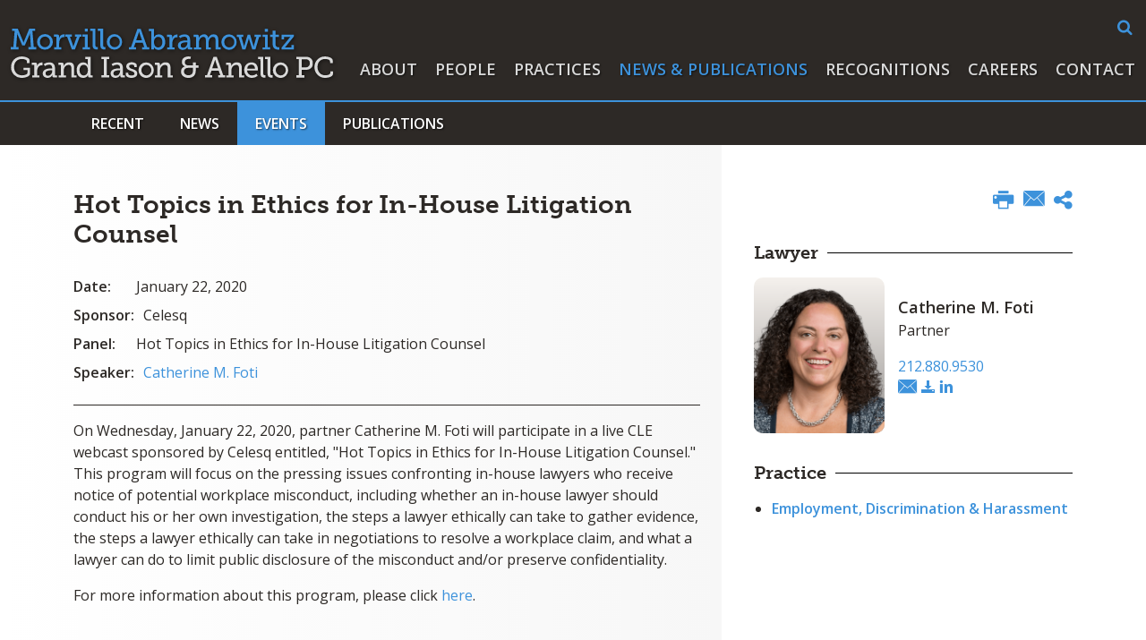

--- FILE ---
content_type: text/html; charset=UTF-8
request_url: https://www.maglaw.com/media/events/speaking-engagements/2020-01-22-hot-topics-in-ethics-for-in-house-litigation-counsel
body_size: 8644
content:
<!DOCTYPE HTML>
<html lang="en">
<head>
<meta charset="utf-8">
<meta http-equiv="X-UA-Compatible" content="IE=edge">
<meta name="viewport" content="width=device-width, initial-scale=1, shrink-to-fit=no">
<title>Hot Topics in Ethics for In-House Litigation Counsel | Morvillo Abramowitz Grand Iason & Anello PC</title>
<META NAME="KEYWORDS" CONTENT="New York Law Firm,Lawyers,Attorneys,Robert G. Morvillo,Elkan Abramowitz,Paul R. Grand,Lawrence Iason,Robert J. Anello,White Collar Defense,Securities Enforcement,Securities Regulation,Government Investigations,Civil Litigation"><meta name="description" content="On Wednesday, January 22, 2020, partner Catherine M. Foti will participate in a live CLE webcast sponsored by Celesq entitled, &quot;Hot Topics in Ethics for">
<meta name="format-detection" content="telephone=no" />
<link rel="canonical" href="http://www.maglaw.com/media/events/speaking-engagements/2020-01-22-hot-topics-in-ethics-for-in-house-litigation-counsel" />
<link rel="shortcut icon" href="/favicon.ico?v=2">
<link rel="apple-touch-icon" sizes="180x180" href="https://static.maglaw.com/images/favicons/apple-touch-icon.png">
<link rel="icon" type="image/png" sizes="32x32" href="https://static.maglaw.com/images/favicons/favicon-32x32.png">
<link rel="icon" type="image/png" sizes="16x16" href="https://static.maglaw.com/images/favicons/favicon-16x16.png">
<link rel="manifest" href="https://static.maglaw.com/images/favicons/site.webmanifest">
<link rel="mask-icon" href="https://static.maglaw.com/images/favicons/safari-pinned-tab.svg" color="#2d2926">
<meta name="msapplication-TileColor" content="#2d2926">
<meta name="msapplication-config" content="https://static.maglaw.com/images/favicons/browserconfig.xml">
<meta name="theme-color" content="#ffffff">
<link rel="stylesheet" href="https://use.typekit.net/lcg3ujx.css" nonce="">
<link rel="preconnect" href="https://fonts.googleapis.com" nonce="">
<link rel="preconnect" href="https://fonts.gstatic.com" crossorigin nonce="">
<link href="https://fonts.googleapis.com/css2?family=Open+Sans:wght@400;600;700&display=swap" rel="stylesheet" nonce="">
<link href="/assets/css/style.css?t=20250408234" rel="stylesheet">
<meta property="og:url" content="https://www.maglaw.com/media/events/speaking-engagements/2020-01-22-hot-topics-in-ethics-for-in-house-litigation-counsel" />
<meta property="og:title" content="Hot Topics in Ethics for In-House Litigation Counsel | Morvillo Abramowitz Grand Iason & Anello PC" />
<meta property="og:description" content="On Wednesday, January 22, 2020, partner Catherine M. Foti will participate in a live CLE webcast sponsored by Celesq entitled, &quot;Hot Topics in Ethics for">
<meta property="og:image" content="https://www.maglaw.com/images/layout/og-logo.jpg" />
<!-- Google tag (gtag.js) -->
<script async src="https://www.googletagmanager.com/gtag/js?id=G-KFT6B1CZEX" nonce=""></script>
<script nonce="">
window.dataLayer = window.dataLayer || [];
function gtag(){dataLayer.push(arguments);}
gtag('js', new Date());
gtag('config', 'G-KFT6B1CZEX');
</script>
<script type="application/ld+json" nonce="">
{
"@context": "http://schema.org",
"@type": "BreadcrumbList",
"itemListElement": [{
"@type": "ListItem",
"position": 1,
"item": {
"@id": "https://www.maglaw.com/media",
"name": "News &amp; Publications"
}
},{
"@type": "ListItem",
"position": 2,
"item": {
"@id": "https://www.maglaw.com/media/events",
"name": "Events"
}
},{
"@type": "ListItem",
"position": 3,
"item": {
"@id": "https://www.maglaw.com/media/events/speaking-engagements",
"name": "Speaking Engagements"
}
},{
"@type": "ListItem",
"position": 4,
"item": {
"@id": "https://www.maglaw.com/media/events/speaking-engagements/2020-01-22-hot-topics-in-ethics-for-in-house-litigation-counsel",
"name": "Hot Topics in Ethics for In-House Litigation Counsel"
}
}]
}
</script>
<script type="application/ld+json" nonce="">
{
"@context": "http://schema.org",
"@type": "Organization",
"url": "https://www.maglaw.com",
"logo": "https://www.maglaw.com/images/layout/logo.svg",
"name": "Morvillo Abramowitz",
"sameAs": [
"https://www.linkedin.com/company/morvillo-abramowitz-grand-iason-&-anello-pc/",
"https://twitter.com/MAGIApc"]
}
</script>
</head>
<body>
<header class="fixed-top d-print-none">
<nav class="navbar navbar-expand-lg justify-content-md-end">
<div class="container-fluid rel">
<div class="main-form-container d-none d-lg-block">
<form class="search-form" method="get" action="/search-results">
<input type="text" id="searchq" class="search-query" name="query" title="Search Input" placeholder="Search" />
<a href="#" class="open-search" title="open or close search"><span class="icon-search"></span></a>
</form>
</div>
<a href="/" class="navbar-brand"><svg xmlns="http://www.w3.org/2000/svg" viewBox="0 0 358.08 54">
<g id="Layer_2" data-name="Layer 2">
<g id="Layer_1-2" data-name="Layer 1">
<path class="line-1" d="M0,20.21H2.83L4.28,2.48H1.38V0H7.82l5.82,13.83a14.45,14.45,0,0,1,.51,1.64h.07a15.28,15.28,0,0,1,.52-1.64L20.56,0H27V2.48H24.1l1.45,17.73h2.82v2.5H19.62v-2.5h2.74l-1-13.58a16.54,16.54,0,0,1,.09-1.86h-.09a15.44,15.44,0,0,1-.52,1.73L15.6,18.43H12.77L7.56,6.5a14.51,14.51,0,0,1-.51-1.74H7a15.79,15.79,0,0,1,.1,1.86L6,20.21H8.75v2.5H0Z"/>
<path class="line-1" d="M38,6a8.53,8.53,0,1,1,0,17.05A8.53,8.53,0,1,1,38,6Zm0,14.35a5.64,5.64,0,0,0,5.59-5.86,5.6,5.6,0,1,0-11.19,0A5.62,5.62,0,0,0,38,20.39Z"/>
<path class="line-1" d="M48.25,20.3H50.7V9.55A.63.63,0,0,0,50,8.84H48V6.43h3.66c1.41,0,2.1.58,2.1,1.9v1a8.61,8.61,0,0,1-.07,1.12h.07a5.57,5.57,0,0,1,5.14-4.25,5,5,0,0,1,.8.07V9.39a4,4,0,0,0-.89-.1c-3.47,0-5,3.51-5,6.7v4.3h2.42v2.42h-8Z"/>
<path class="line-1" d="M60.53,6.43h7.3V8.85H65.74l3.44,9.49a8.59,8.59,0,0,1,.35,1.52h.09A7.94,7.94,0,0,1,70,18.34l3.47-9.49h-2.1V6.43h7.27V8.85h-2L71.34,22.71H67.83L62.6,8.85H60.53Z"/>
<path class="line-1" d="M79.83,20.3h2.54V8.85h-2.7V6.43h5.82V20.29h2.58v2.42H79.83ZM82.32,0H85.6V3.19H82.32Z"/>
<path class="line-1" d="M90.93,2.42h-2.7V0h5.82V17.89c0,1.38.32,2.32,1.74,2.32.51,0,.86,0,.86,0l0,2.57s-.64.07-1.38.07c-2.32,0-4.31-.94-4.31-4.73Z"/>
<path class="line-1" d="M99.49,2.42h-2.7V0h5.82V17.89c0,1.38.32,2.32,1.74,2.32.51,0,.86,0,.86,0l0,2.57s-.64.07-1.38.07c-2.32,0-4.31-.94-4.31-4.73Z"/>
<path class="line-1" d="M115.48,6a8.53,8.53,0,1,1-8.79,8.49A8.49,8.49,0,0,1,115.48,6Zm0,14.35a5.64,5.64,0,0,0,5.59-5.86,5.6,5.6,0,1,0-11.19,0A5.62,5.62,0,0,0,115.48,20.39Z"/>
<path class="line-1" d="M131.34,20.4h2.18L140.76.19h3.64l7.24,20.21h2.18v2.51h-7.88V20.4h2.41l-1.77-5h-8l-1.78,5h2.45v2.51h-7.89V20.4Zm14.44-7.62L143,4.89a8.1,8.1,0,0,1-.39-1.73h-.1a9.7,9.7,0,0,1-.39,1.73l-2.79,7.89Z"/>
<path class="line-1" d="M156.1,2.61h-2.74V.19h5.86V7.72a8.81,8.81,0,0,1-.1,1.35h.07a5.91,5.91,0,0,1,5.25-2.82c4.4,0,7.17,3.47,7.17,8.53s-3.12,8.53-7.43,8.53a5.67,5.67,0,0,1-5.14-3H159a8.47,8.47,0,0,1,.1,1.29v1.29h-3Zm7.66,18c2.55,0,4.67-2.1,4.67-5.79S166.53,9,163.83,9c-2.42,0-4.7,1.7-4.7,5.85C159.13,17.73,160.65,20.6,163.76,20.6Z"/>
<path class="line-1" d="M173.93,20.5h2.45V9.76a.63.63,0,0,0-.72-.71h-2V6.63h3.66c1.42,0,2.1.57,2.1,1.9v1a8.42,8.42,0,0,1-.07,1.12h.07a5.57,5.57,0,0,1,5.14-4.25,5,5,0,0,1,.8.07V9.59a3.86,3.86,0,0,0-.89-.1c-3.47,0-4.95,3.51-4.95,6.7V20.5h2.41v2.42h-8Z"/>
<path class="line-1" d="M195.19,12.91h1v-.62c0-2.57-1.48-3.47-3.47-3.47a8.69,8.69,0,0,0-4.67,1.58l-1.25-2.22A10.42,10.42,0,0,1,193,6.25c4.15,0,6.33,2.15,6.33,6.28V19.8a.63.63,0,0,0,.71.71h1.64v2.42h-3.24c-1.46,0-2-.72-2-1.78v-.22a4.27,4.27,0,0,1,.12-1.07h-.06a5.93,5.93,0,0,1-5.38,3.45c-2.7,0-5.39-1.58-5.39-4.93C185.7,13.26,192.49,12.91,195.19,12.91Zm-3.41,8c2.77,0,4.47-2.83,4.47-5.28v-.67h-.8c-1.48,0-6.6.07-6.6,3.19A2.76,2.76,0,0,0,191.78,20.89Z"/>
<path class="line-1" d="M203.39,20.5h2.54V9.72c0-.45-.25-.67-.71-.67h-2V6.63h3.67c1.38,0,2.05.61,2.05,1.8v.84a5,5,0,0,1-.09.94h.06a6.71,6.71,0,0,1,5.79-4,4.34,4.34,0,0,1,4.76,3.83h.07a6.56,6.56,0,0,1,5.82-3.83c3.6,0,5.31,2.09,5.31,6.24v8h2.57v2.42h-5.69V13.17c0-2.28-.42-4.09-2.86-4.09-3.07,0-4.8,3.12-4.8,6.34V20.5h2.54v2.42h-5.66V13.17c0-2.13-.32-4.09-2.83-4.09-3.09,0-4.89,3.29-4.89,6.47V20.5h2.57v2.42h-8.23V20.5Z"/>
<path class="line-1" d="M242.79,6.25A8.53,8.53,0,1,1,234,14.74,8.5,8.5,0,0,1,242.79,6.25Zm0,14.35a5.65,5.65,0,0,0,5.6-5.86,5.6,5.6,0,1,0-11.19,0A5.63,5.63,0,0,0,242.79,20.6Z"/>
<path class="line-1" d="M251.12,6.63h7.27V9.05h-2.18L259,18.5a8.88,8.88,0,0,1,.25,1.51h.1a8.88,8.88,0,0,1,.25-1.51l3.57-11.84H266l3.57,11.84A8.32,8.32,0,0,1,269.8,20h.09a9.43,9.43,0,0,1,.26-1.51l2.79-9.45h-2.22V6.63H278V9.05h-2l-4.18,13.87h-3.47L264.87,12a14.27,14.27,0,0,1-.29-1.54h-.07a13.81,13.81,0,0,1-.29,1.54l-3.44,10.88h-3.47L253.13,9.05h-2V6.63Z"/>
<path class="line-1" d="M279.88,20.5h2.55V9.05h-2.7V6.63h5.82V20.49h2.57v2.42h-8.24ZM282.36.19h3.28V3.38h-3.28Z"/>
<path class="line-1" d="M291,9.05h-2.74V6.63h2.79V2.16h3.06V6.63H298V9.05h-3.89v7.62c0,3.31,2.26,3.73,3.47,3.73.45,0,.74,0,.74,0V23a7.94,7.94,0,0,1-1.13.07C295.15,23,291,22.4,291,17V9.05Z"/>
<path class="line-1" d="M309.8,10a11.15,11.15,0,0,1,.89-.93V9s-.67.07-1.31.07h-5.67v2.6H301v-5h13.48V8.68l-8.91,10.88a6.82,6.82,0,0,1-.9.9v.07s.64,0,1.29,0h6V17.9h2.74v5H300.83V20.86Z"/>
<path class="line-2" d="M12.25,30.52c4,0,8.72,1.61,8.72,4.47v2.8H18V36.11c0-1.9-3-2.82-5.66-2.82-5.31,0-8.66,3.6-8.66,8.81s3.42,9.1,8.76,9.1c2,0,6.08-.61,6.08-2.82v-3H14.08v-2.5h7.4v6.36c0,3.51-5.86,4.76-9.27,4.76A11.46,11.46,0,0,1,.34,42.2C.34,35.47,5.18,30.52,12.25,30.52Z"/>
<path class="line-2" d="M23.73,51.2h2.45V40.46a.63.63,0,0,0-.71-.71h-2V37.33h3.67c1.41,0,2.09.58,2.09,1.9v1a8.61,8.61,0,0,1-.07,1.12h.07a5.57,5.57,0,0,1,5.15-4.25,5,5,0,0,1,.8.07V40.3a4,4,0,0,0-.9-.1c-3.47,0-4.95,3.51-4.95,6.69V51.2h2.42v2.41h-8Z"/>
<path class="line-2" d="M45,43.61h1V43c0-2.58-1.48-3.47-3.47-3.47A8.68,8.68,0,0,0,37.9,41.1l-1.26-2.22A10.46,10.46,0,0,1,42.82,37c4.15,0,6.34,2.16,6.34,6.28V50.5a.63.63,0,0,0,.71.71H51.5v2.4H48.25c-1.45,0-2-.71-2-1.77v-.23a3.93,3.93,0,0,1,.13-1.06h-.07A5.91,5.91,0,0,1,40.91,54c-2.7,0-5.4-1.58-5.4-4.92C35.51,44,42.3,43.61,45,43.61Zm-3.41,8c2.77,0,4.48-2.82,4.48-5.27v-.67h-.81c-1.48,0-6.6.06-6.6,3.18A2.75,2.75,0,0,0,41.59,51.59Z"/>
<path class="line-2" d="M53.2,51.2h2.54V40.46a.63.63,0,0,0-.71-.71H53V37.33H56.7c1.41,0,2.06.62,2.06,1.81V40a4.52,4.52,0,0,1-.1.94h.07a6.84,6.84,0,0,1,6.33-4c3.74,0,5.4,2.1,5.4,6.24v8H73v2.41H67.35V43.89c0-2.28-.44-4.08-3.06-4.08-3.28,0-5.44,3-5.44,6.24v5.14h2.58v2.42H53.19V51.2Z"/>
<path class="line-2" d="M80.64,37a5.5,5.5,0,0,1,5,2.74h.07a7.15,7.15,0,0,1-.1-1.22V33.33h-2.7V30.9h5.82V50.49a.63.63,0,0,0,.71.71H91.1v2.41H87.85c-1.44,0-2-.71-2-1.77v-.23a3.29,3.29,0,0,1,.1-.87h-.07A5.79,5.79,0,0,1,80.36,54c-4.38,0-7.11-3.47-7.11-8.53S76.26,37,80.64,37ZM81,51.3c2.42,0,4.7-1.74,4.7-5.79,0-3-1.51-5.82-4.6-5.82-2.61,0-4.7,2.1-4.7,5.79C76.43,49,78.32,51.3,81,51.3Z"/>
<path class="line-2" d="M100.58,51.1h2.83V33.37h-2.83V30.9h8.91v2.47h-2.87V51.1h2.87v2.51h-8.91Z"/>
<path class="line-2" d="M120.43,43.61h1V43c0-2.58-1.48-3.47-3.47-3.47a8.72,8.72,0,0,0-4.67,1.57l-1.26-2.22A10.46,10.46,0,0,1,118.24,37c4.16,0,6.34,2.16,6.34,6.28V50.5a.63.63,0,0,0,.71.71h1.64v2.4h-3.25c-1.45,0-2-.71-2-1.77v-.23a4.24,4.24,0,0,1,.12-1.06h-.07A5.91,5.91,0,0,1,116.34,54c-2.7,0-5.4-1.58-5.4-4.92C110.94,44,117.73,43.61,120.43,43.61Zm-3.41,8c2.76,0,4.47-2.82,4.47-5.27v-.67h-.8c-1.48,0-6.6.06-6.6,3.18A2.75,2.75,0,0,0,117,51.59Z"/>
<path class="line-2" d="M127.73,48.37h2.74v1.06c0,1.38,1.93,2,3.73,2s3.29-.75,3.29-2.1c0-1.64-1.81-2.15-4.06-3-2.42-.9-5.08-2-5.08-4.95,0-3.22,3.19-4.51,6-4.51,2.28,0,5.63.9,5.63,3.29v2h-2.74V41.13c0-1-1.29-1.67-2.86-1.67s-2.9.64-2.9,2c0,1.54,1.8,2.18,3.76,2.86,2.51.84,5.37,1.9,5.37,4.92S137.81,54,134.1,54c-3,0-6.36-1.32-6.36-3.89V48.37Z"/>
<path class="line-2" d="M150.69,37a8.53,8.53,0,1,1-8.78,8.49A8.5,8.5,0,0,1,150.69,37Zm0,14.35a5.83,5.83,0,0,0,0-11.65,5.83,5.83,0,0,0,0,11.65Z"/>
<path class="line-2" d="M160.24,51.2h2.55V40.46a.63.63,0,0,0-.71-.71h-2V37.33h3.67c1.42,0,2.06.62,2.06,1.81V40a4.52,4.52,0,0,1-.1.94h.07a6.85,6.85,0,0,1,6.34-4c3.73,0,5.4,2.1,5.4,6.24v8h2.57v2.41H174.4V43.89c0-2.28-.45-4.08-3.06-4.08-3.29,0-5.44,3-5.44,6.24v5.14h2.57v2.42h-8.23V51.2Z"/>
<path class="line-2" d="M193.32,41.43v-.07a5.07,5.07,0,0,1-3.15-5c0-3.77,3.12-5.86,7.27-5.86a14.37,14.37,0,0,1,2.83.35l-.81,2.54a10.33,10.33,0,0,0-1.71-.19c-2.44,0-4.35,1.26-4.35,3.47,0,1.48.68,3.63,4.22,3.63h4.82V37.17h3.12v3.14h3V43h-3v3.09c0,5.05-3.15,7.94-8.14,7.94s-8.24-2.92-8.24-6.73A6,6,0,0,1,193.32,41.43Zm4.11,9.7c3,0,5-1.6,5-5.21V43h-5c-3.25,0-5,1.54-5,4S194.31,51.13,197.43,51.13Z"/>
<path class="line-2" d="M215.79,51.1H218l7.24-20.2h3.64l7.24,20.2h2.18v2.51H230.4V51.1h2.41l-1.77-5h-8l-1.78,5h2.45v2.51h-7.88V51.1Zm14.45-7.62-2.77-7.88a8.25,8.25,0,0,1-.39-1.74H227a11.12,11.12,0,0,1-.39,1.74l-2.8,7.88Z"/>
<path class="line-2" d="M239.41,51.2H242V40.46a.63.63,0,0,0-.72-.71h-2V37.33h3.66c1.41,0,2.06.62,2.06,1.81V40a4.52,4.52,0,0,1-.1.94h.07a6.84,6.84,0,0,1,6.33-4c3.74,0,5.4,2.1,5.4,6.24v8h2.58v2.41h-5.69V43.89c0-2.28-.45-4.08-3.07-4.08-3.28,0-5.43,3-5.43,6.24v5.14h2.57v2.42h-8.24V51.2Z"/>
<path class="line-2" d="M267.55,37c4.63,0,7.05,3.41,7.05,7.62,0,.42-.1,1.19-.1,1.19H262.6a5.48,5.48,0,0,0,5.63,5.54,7.94,7.94,0,0,0,4.86-1.83l1.29,2.28A10,10,0,0,1,268,54a8.29,8.29,0,0,1-8.63-8.53C259.41,40.3,262.92,37,267.55,37Zm3.83,6.82c-.09-2.87-1.83-4.35-3.89-4.35a4.78,4.78,0,0,0-4.75,4.35Z"/>
<path class="line-2" d="M277.4,33.32h-2.7V30.9h5.82V48.79c0,1.38.32,2.31,1.73,2.31.52,0,.87,0,.87,0l0,2.57s-.64.07-1.38.07c-2.32,0-4.31-.94-4.31-4.73Z"/>
<path class="line-2" d="M285.31,33.32h-2.7V30.9h5.82V48.79c0,1.38.32,2.31,1.74,2.31.51,0,.86,0,.86,0l0,2.57s-.65.07-1.39.07c-2.32,0-4.31-.94-4.31-4.73Z"/>
<path class="line-2" d="M300,37a8.53,8.53,0,1,1-8.78,8.49A8.49,8.49,0,0,1,300,37Zm0,14.35a5.83,5.83,0,0,0,0-11.65,5.83,5.83,0,0,0,0,11.65Z"/>
<path class="line-2" d="M317.25,51.1h2.83V33.37h-2.83V30.9h10.59a9.59,9.59,0,0,1,3.89.61A6.7,6.7,0,0,1,335.59,38a6.72,6.72,0,0,1-4.28,6.65,9.65,9.65,0,0,1-3.41.49h-4.6v6h2.86v2.51h-8.91Zm10.26-8.65a6.71,6.71,0,0,0,2.54-.45,4.11,4.11,0,0,0,2.28-4,4.06,4.06,0,0,0-2-3.86,5.83,5.83,0,0,0-2.76-.55h-4.25v8.91Z"/>
<path class="line-2" d="M349.1,30.52c2.73,0,8.65,1,8.65,4.5v2.77h-3V36c0-2-3.44-2.74-5.53-2.74-4.86,0-8.44,3.56-8.44,8.71,0,5.37,3.67,9.2,8.63,9.2,1.61,0,5.66-.57,5.66-2.67V46.76h3v2.77c0,3.34-5.7,4.47-8.85,4.47a11.55,11.55,0,0,1-11.75-11.87A11.37,11.37,0,0,1,349.1,30.52Z"/>
</g>
</g>
</svg></a>
<button class="navbar-toggler x collapsed" type="button" data-bs-toggle="collapse" data-bs-target="#main-nav" aria-controls="main-nav" aria-expanded="true" aria-label="Toggle navigation">
<span class="bar"></span>
<span class="bar"></span>
<span class="bar"></span>
</button>
<div class="collapse navbar-collapse justify-content-md-end" id="main-nav">
<ul class="nav first-level">
<li><a href="/about" class="nav-one">About</a></li>
<li><a href="/people" class="nav-one">People</a></li>
<li><a href="/practices" class="nav-one">Practices</a></li>
<li><a href="/media" class="nav-one active">News & Publications</a></li>
<li><a href="/recognitions" class="nav-one">Recognitions</a></li>
<li><a href="/careers" class="nav-one">Careers</a></li>
<li><a href="/contact" class="nav-one">Contact</a></li>
<li>
<form class="search-form d-md-none" method="get" action="/search-results">
<input type="text" id="mobile-searchq" class="search-query open" name="query" title="Search Input" placeholder="Search" />
<a href="#" title="search"><span class="icon-search"></span></a>
</form>
</li>
</ul>
</div>
</div>
</nav>
</header>
<div class="bg-dark second-level d-print-none">
<div class="container-xl">
<ul class="nav nav-tabs">
<li><a href="/media/index" class="nav-link">Recent</a></li>
<li class="dropdown"><a href="#" class="nav-link" role="button" id="news" data-bs-toggle="dropdown" aria-expanded="false">News</a>
<ul class="dropdown-menu third-level" aria-labelledby="news">
<li><a href="/media/news/media-mentions">Media Mentions</a></li>
<li><a href="/media/news/releases">Press Releases</a></li>
</ul>
</li>
<li class="dropdown"><a href="#" class="nav-link active" role="button" id="events" data-bs-toggle="dropdown" aria-expanded="false">Events</a>
<ul class="dropdown-menu third-level" aria-labelledby="events">
<li><a href="/media/events/index">Upcoming & Recent</a></li>
<li><a href="/media/events/speaking-engagements">Speaking Engagements</a></li>
<li><a href="/media/events/webinar">Webinars</a></li>
</ul>
</li>
<li class="dropdown"><a href="#" class="nav-link" role="button" id="publications" data-bs-toggle="dropdown" aria-expanded="false">Publications</a>
<ul class="dropdown-menu third-level" aria-labelledby="publications">
<li><a href="/media/publications/articles">Articles, Books & Journals</a></li>
<li><a href="/media/publications/insider-blog">Insider Blog</a></li>
<li><a href="/media/publications/newsletters">Newsletters</a></li>
</ul>
</li>
</ul>
</div>
</div>
<div class="container-xl d-print-block d-none">
<div class="print-logo">
<img src="/images/layout/logo-print.png" />
</div>
</div><main class="bg-two-cols">
<div class="container-xl">
<div class="row rel">
<div class="col-lg-8 pe-md-5 p-full">
<h1>Hot Topics in Ethics for In-House Litigation Counsel</h1>
<div class="content pb-5 prt-pb-0">
<p class="d-print-block d-none">
January 22, 2020</p>
<div class="event-details d-print-none">
<p class="event-item">
<span class="medium-wt">Date:</span> <span class="item-info">January 22, 2020</span>
</p>
<p class="event-item"><span class="medium-wt">Sponsor:</span> <span class="item-info">Celesq</span></p><p class="event-item"><span class="medium-wt">Panel:</span> <span class="item-info">Hot Topics in Ethics for In-House Litigation Counsel</span></p><p class="event-item"><span class="medium-wt">Speaker:</span>
<span class="item-info">
<a href="/people/catherine-foti">Catherine M. Foti</a></span></p>
</div>
<p>On Wednesday, January 22, 2020, partner Catherine M. Foti will participate in a live CLE webcast sponsored by Celesq entitled, "Hot Topics in Ethics for In-House Litigation Counsel." This program will focus on the pressing issues confronting in-house lawyers who receive notice of potential workplace misconduct, including whether an in-house lawyer should conduct his or her own investigation, the steps a lawyer ethically can take to gather evidence, the steps a lawyer ethically can take in negotiations to resolve a workplace claim, and what a lawyer can do to limit public disclosure of the misconduct and/or preserve confidentiality.</p>
<p>For more information about this program, please click <a href="https://www.celesq.com/programs/view/hot-topics-in-ethics-for-in-house-litigation-counsel">here</a>.</p></div>
</div>
<div class="col-lg-4 p-full">
<div class="right-sidebar">
<ul class="page-tools d-none d-md-flex nav justify-content-md-end d-print-none">
<li><button class="btn-print"><span class="icon-print"></span></button></li>
<li><a href="mailto:?subject=Morvillo Abramowitz - Hot Topics in Ethics for In-House Litigation Counsel&body=Of interest from the Morvillo Abramowitz website -- https://www.maglaw.com/media/events/speaking-engagements/2020-01-22-hot-topics-in-ethics-for-in-house-litigation-counsel" title="Email"><span class="icon-email"></span></a></li>
<li class="rel">
<a href="#share-container" data-bs-toggle="collapse" title="share"><span class="icon-share"></span></a>
<div id="share-container" class="share-container collapse">
<a href="https://www.linkedin.com/shareArticle?mini=true&url=http://www.maglaw.com/media/events/speaking-engagements/2020-01-22-hot-topics-in-ethics-for-in-house-litigation-counsel&title=Hot Topics in Ethics for In-House Litigation Counsel&summary=On Wednesday, January 22, 2020, partner Catherine M. Foti will participate in a live CLE webcast sponsored by Celesq entitled, "Hot Topics in Ethics for In-House Litigation Counsel." This program will focus on the pressing issues confronting in-house lawyers who receive notice of potential workplace misconduct, including whether an in-house lawyer should conduct his or her own investigation, the steps a lawyer ethically can take to gather evidence, the steps a lawyer ethically can take in negotiations to resolve a workplace claim, and what a lawyer can do to limit public disclosure of the misconduct and/or preserve confidentiality.
For more information about this program, please click here." target="_blank"><span class="icon-linkedin"></span> LinkedIn</a>
<a href="https://twitter.com/share?url=http://www.maglaw.com/media/events/speaking-engagements/2020-01-22-hot-topics-in-ethics-for-in-house-litigation-counsel&text=Hot Topics in Ethics for In-House Litigation Counsel" target="_blank"><span class="icon-twitter"></span> Twitter</a>
<a href="https://www.facebook.com/sharer.php?u=http://www.maglaw.com/media/events/speaking-engagements/2020-01-22-hot-topics-in-ethics-for-in-house-litigation-counsel&title=Hot Topics in Ethics for In-House Litigation Counsel&description=On Wednesday, January 22, 2020, partner Catherine M. Foti will participate in a live CLE webcast sponsored by Celesq entitled, "Hot Topics in Ethics for In-House Litigation Counsel." This program will focus on the pressing issues confronting in-house lawyers who receive notice of potential workplace misconduct, including whether an in-house lawyer should conduct his or her own investigation, the steps a lawyer ethically can take to gather evidence, the steps a lawyer ethically can take in negotiations to resolve a workplace claim, and what a lawyer can do to limit public disclosure of the misconduct and/or preserve confidentiality.
For more information about this program, please click here." target="_blank"><span class="icon-facebook"></span> Facebook</a>
</div>
</li>
</ul><div class="related-container">
<h3><span>Lawyer</span></h3>
<div class="related-card">
<div class="bio-row">
<a href="/people/catherine-foti" class="atty-pic related d-print-none"><img src="/people/catherine-foti/_res/id=Picture/thumbnail=1/width=340/window=220,40,550,600/quality=100/catherine-foti.png" alt="photo of Catherine M. Foti"></a>
<div class="atty-contact">
<p class="prt-mb-0"><a href="/people/catherine-foti" class="atty-name">Catherine M. Foti</a>
<span class="d-print-none">Partner</span></p>
<a class="phone d-print-none" href="tel:212.880.9530">212.880.9530</a>
<p class="social d-print-none">
<a href="mailto:cfoti@maglaw.com"><span class="icon-email"></span></a>
<a href="/assets/includes/vcard/_view/id=catherine-foti/catherine-foti.vcf" title="Download vCard"><span class="icon-download"></span></a>
<a href="http://www.linkedin.com/pub/catherine-foti/9/a00/54" title="Link to profile on linkedin" target="_blank"><span class="icon-linkedin"></span></a>
</p>
</div>
</div>
</div>
</div>
<div class="related-container prt-mt4">
<h3><span>Practice</span></h3>
<ul class="sidebar-nav">
<li><a href="/practices/employment-discrimination-harassment-sexual-assault-campus-discipline">Employment, Discrimination & Harassment</a></li>
</ul>
</div>
</div>
</div>
</div>
</div>
<section class="related-news-container d-print-none">
<div class="container-xl">
<h2>Also of Interest</h2>
<div class="row">
<div class="col-sm-6 col-lg-3 mb-4 mb-lg-0">
<div class="card">
<a href="" class="category"></a>
<p class="date">December 4, 2025</p>
<a href="/media/events/speaking-engagements/2025-12-04-jonathan-sack-to-speak-at-bdo-ethics-in-investigations-symposium" class="title">Jonathan Sack to Speak at BDO Ethics in Investigations Symposium</a>
</div>
</div>
<div class="col-sm-6 col-lg-3 mb-4 mb-lg-0">
<div class="card">
<a href="" class="category"></a>
<p class="date">December 2, 2025</p>
<a href="/media/events/speaking-engagements/2025-12-02-tom-mckay-to-speak-at-international-white-collar-crime-symposium-2025" class="title">Tom McKay to Speak at International White Collar Crime Symposium 2025</a>
</div>
</div>
<div class="col-sm-6 col-lg-3 mb-4 mb-lg-0">
<div class="card">
<a href="" class="category"></a>
<p class="date">10/07/2024</p>
<a href="/media/events/speaking-engagements/2024-10-11-kate-cassidy-to-serve-as-associate-supreme-court-justice-for-office-of-the-appellate-defender-first-monday-in-october" class="title">Kate Cassidy to Serve as Associate Supreme Court Justice for Office of the Appellate Defender’s First Monday in October</a>
</div>
</div>
<div class="col-sm-6 col-lg-3 mb-4 mb-lg-0">
<div class="card">
<a href="" class="category"></a>
<p class="date">September 25, 2024</p>
<a href="/media/events/speaking-engagements/2024-09-25-ethical-considerations-for-corporate-investigations-views-from-all-sides" class="title">Ethical Considerations for Corporate Investigations: Views from All Sides</a>
</div>
</div>
</div>
</div>
</section>
</main>
<footer>
<div class="container-xl">
<div class="row mb-3 d-print-none">
<div class="col-lg-6">
<div class="social-follow">
<a href="https://www.linkedin.com/company/morvillo-abramowitz-grand-iason-&-anello-pc/" title="Follow us on LinkedIn" target="_blank"><span class="icon-linkedin-circle"></span></a>
<a href="https://twitter.com/MAGIApc" title="Follow us on Twitter" target="_blank"><span class="icon-twitter-circle"></span></a>
</div>
</div>
</div>
<div class="row">
<div class="col-lg-6 p-full">
<p class="mb-0 prt-copyright">Copyright @ 2026 Morvillo Abramowitz Grand Iason & Anello PC</p>
<p>A New York Professional Services Corporation</p>
</div>
<div class="col-lg-6 d-print-none">
<div class="footer-nav nav justify-content-lg-end">
<a href="#attyad" class="ad-toggle collapsed" data-bs-toggle="collapse" aria-expanded="false" title="Attorney Advertising Disclaimer">Attorney Advertising</a> | <a href="/terms">Terms of Use</a> | <a href="/credits">Credits</a>
<div id="attyad" class="collapse">This web site contains lawyer advertising. Prior results do not guarantee a similar outcome.</div>
</div>
</div>
</div>
</div>
</footer>
<script src="https://ajax.googleapis.com/ajax/libs/jquery/3.7.1/jquery.min.js" nonce=""></script>
<script src="https://ajax.googleapis.com/ajax/libs/jqueryui/1.13.2/jquery-ui.min.js" nonce=""></script>
<script src="https://cdn.jsdelivr.net/npm/bootstrap@5.3.1/dist/js/bootstrap.bundle.min.js" nonce=""></script>
<script src="https://static.maglaw.com/js/plugins.js" nonce=""></script>
<script src="/assets/js/script.js" nonce=""></script>
</body>
</html>